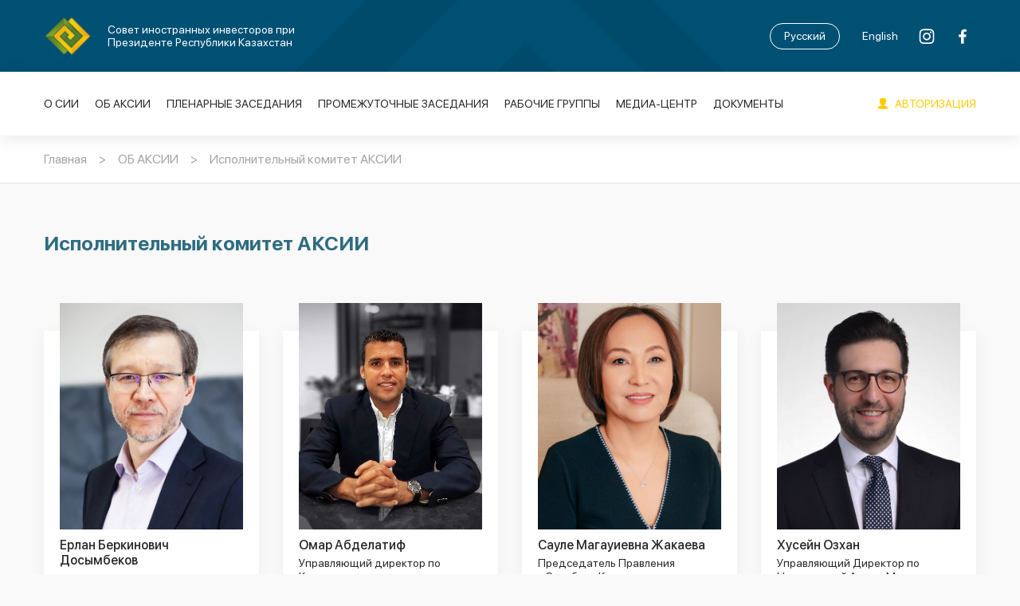

--- FILE ---
content_type: text/html; charset=UTF-8
request_url: https://fic.kz/ru/kfica/ec
body_size: 7377
content:
<!DOCTYPE html>
<html lang="ru">
<head>
    <meta charset="utf-8">
    <meta name="viewport" content="width=device-width, initial-scale=1">
    <title>Исполнительный комитет АКСИИ | Совет иностранных инвесторов при Президенте Республики Казахстан</title>
    <link rel="shortcut icon" type="image/x-icon" href="https://fic.kz/img/icons/favicon.ico"/>

    <meta name="description" content="Совет иностранных инвесторов (СИИ) является совещательно-консультативным органом, под председательством Президента Республики Казахстан.">
    <meta name="keywords" content="АКСИИ">
    <meta property="og:title" content="Исполнительный комитет АКСИИ"/>
    <meta property="og:description" content="Совет иностранных инвесторов (СИИ) является совещательно-консультативным органом, под председательством Президента Республики Казахстан."/>
    <meta property="og:url" content= "https://fic.kz/ru/kfica/ec" />
        <meta property="og:image" content="/images/headerLogoIcon.svg"/>
    <meta property="og:image:type" content="svg">
    <meta name="csrf-token" content="CuMpw3jlGJJjwIqKqYHuoAVzuWlSGojBxSRnHSyx">

    <link rel="stylesheet" href="https://fic.kz/css/styles.css">
</head>
<body>
    <div class="forIE">
        Для корректного отображения сайта воспользуйтесь другим бразуером
    </div>

        
    <!-- -------------------- header start -------------------- -->
<header class="header" id="header">
    <div class="headerContent">
        <div class="headerTop">
            <div class="container">
                <div class="headerTopContent">
                    <div class="headerLeft">
                        <a href="https://fic.kz/ru" class="headerLogo">
                            <div class="headerLogoIcon">

                            </div>
                            <div class="headerLogoText">
                                Совет иностранных инвесторов при Президенте Республики Казахстан
                            </div>
                        </a>
                    </div>
                    <div class="headerRight">
                        <div class="headerLangs">
                            <a href="https://fic.kz/ru/change-lang?lang_select=ru" class="headerLangsItem headerLangsRu active" >
                                Русский
                            </a>
                            <a href="https://fic.kz/ru/change-lang?lang_select=en" class="headerLangsItem headerLangsEn " >
                                English
                            </a>
                        </div>
                        <div class="headerSocial">
                                                            <a href="https://www.instagram.com/foreign_investors_council/" class="headerSocialItem headerSocialInsta">

                                </a>
                                                                                        <a href="https://www.facebook.com/ForeignInvestorsCouncil/" class="headerSocialItem headerSocialFacebook">

                                </a>
                                                    </div>
                    </div>
                </div>
            </div>
        </div>
        <div class="headerBottom">
            <div class="container">
                <div class="headerBottomContent">
                    <a href="https://fic.kz/ru" class="headerLogo headerLogoHidden">
                        <div class="headerLogoIcon">

                        </div>
                    </a>
                    <div class="menuHamburger hamburger hamburger--spin">
    <div class="hamburger-box">
        <div class="hamburger-inner"></div>
    </div>
</div>
<div class="headerMenuWrapper">
    <div class="headerMenuTop">
        <div class="headerLeft">
            <a href="https://fic.kz/ru" class="headerLogo">
                <div class="headerLogoIcon">

                </div>
                <div class="headerLogoText">
                    Совет иностранных инвесторов при Президенте Республики Казахстан
                </div>
            </a>
        </div>
        <div class="headerRight">
            <div class="headerLangs">
                <a href="https://fic.kz/ru/change-lang?lang_select=ru" class="headerLangsItem headerLangsRu active" target="_blank">
                    Русский
                </a>
                <a href="https://fic.kz/ru/change-lang?lang_select=en" class="headerLangsItem headerLangsEn " target="_blank">
                    English
                </a>
            </div>
            <div class="headerSocial">
                                    <a href="https://www.instagram.com/foreign_investors_council/" class="headerSocialItem headerSocialInsta">

                    </a>
                 
                                    <a href="https://www.facebook.com/ForeignInvestorsCouncil/" class="headerSocialItem headerSocialFacebook">

                    </a>
                            </div>
        </div>
    </div>
    <ul class="headerMenu">
        <li class="headerMenuItem">
            <a href="#">
                О СИИ
            </a>
            <div class="dropdownMenuWrapper">
                <ul class="dropdownSII dropdownMenu">
                    <li class="dropdownSIIItem dropdownMenuItem">
                        <a href="https://fic.kz/ru/fic/mission">
                            Миссия совета
                        </a>
                    </li>
                    <li class="dropdownSIIItem dropdownMenuItem">
                        <a href="https://fic.kz/ru/fic/history">
                            История СИИ
                        </a>
                    </li>
                    <li class="dropdownSIIItem dropdownSIIMembers dropdownMenuItem withDrop">
                        <a href="#">
                            Члены СИИ при Президенте Республики Казахстан
                        </a>
                        <div class="dropdownMenuWrapper dropdownMenuSIIMembersWrapper">
                            <ul class="dropdownSIIMembersDropdown dropdownMenu">
                                <li class="dropdownSIIMembersItem dropdownMenuItem">
                                    <a href="https://fic.kz/ru/fic/members/kazakhstan">
                                        С Казахстанской стороны
                                    </a>
                                </li>
                                <li class="dropdownSIIMembersItem dropdownMenuItem">
                                    <a href="https://fic.kz/ru/fic/members/foreign">
                                        С иностранной стороны
                                    </a>
                                </li>
                                <li class="dropdownSIIMembersItem dropdownMenuItem">
                                    <a href="https://fic.kz/ru/fic/members/observers">
                                        Наблюдатели СИИ при Президенте РК
                                    </a>
                                </li>
                            </ul>
                        </div>
                    </li>
                </ul>
            </div>
        </li>
        <li class="headerMenuItem">
            <a href="#">
                ОБ АКСИИ
            </a>
            <div class="dropdownMenuWrapper">
                <ul class="dropdownAKSII dropdownMenu">
                    <li class="dropdownAKSIIItem dropdownMenuItem">
                        <a href="https://fic.kz/ru/kfica/about">
                            Общая информация
                        </a>
                    </li>
                    <li class="dropdownAKSIIItem dropdownMenuItem">
                        <a href="https://fic.kz/ru/kfica/board">
                            Правление АКСИИ
                        </a>
                    </li>
                    <li class="dropdownAKSIIItem dropdownMenuItem">
                        <a href="https://fic.kz/ru/kfica/ec">
                            Исполнительный комитет АКСИИ
                        </a>
                    </li>
                    <li class="dropdownAKSIIItem dropdownMenuItem">
                        <a href="https://fic.kz/ru/kfica/members">
                            Члены АКСИИ
                        </a>
                    </li>
                    <li class="dropdownAKSIIItem dropdownMenuItem">
                        <a href="https://fic.kz/ru/kfica/contact">
                            Контакты
                        </a>
                    </li>
                </ul>
            </div>
        </li>
        <li class="headerMenuItem">
            <a href="#">
                Пленарные заседания
            </a>
            <div class="dropdownMenuWrapper">
                <ul class="dropdownPlanet dropdownMenu">
                    <li class="dropdownPlanetItem dropdownMenuItem">
                        <a href="https://fic.kz/ru/plenary_sessions">
                            Общая информация
                        </a>
                    </li>
                    <li class="dropdownPlanetItem dropdownMenuItem">
                        <a href="https://fic.kz/ru/plenary_sessions/archive">
                            Архив заседаний
                        </a>
                    </li>
                    <li class="dropdownPlanetItem dropdownMenuItem">
                        <a href="https://fic.kz/ru/plenary_sessions/docs">
                            Документы
                        </a>
                    </li>
                </ul>
            </div>
        </li>
        <li class="headerMenuItem">
            <a href="#">
                Промежуточные заседания
            </a>
            <div class="dropdownMenuWrapper">
                <ul class="dropdownAKSII dropdownMenu">
                    <li class="dropdownAKSIIItem dropdownMenuItem">
                        <a href="https://fic.kz/ru/intermediate_meetings">
                            Общая информация
                        </a>
                    </li>
                    <li class="dropdownPlanetItem dropdownMenuItem">
                        <a href="https://fic.kz/ru/intermediate_meetings/archive">
                            Архив заседаний
                        </a>
                    </li>
                    <li class="dropdownPlanetItem dropdownMenuItem">
                        <a href="https://fic.kz/ru/intermediate_meetings/docs">
                            Документы
                        </a>
                    </li>
                </ul>
            </div>
        </li>
        <li class="headerMenuItem">
            <a href="#">
                Рабочие группы
            </a>
            <div class="dropdownMenuWrapper">
                <ul class="dropdownGroups dropdownMenu">
                    <li class="dropdownAKSIIItem dropdownMenuItem">
                        <a href="https://fic.kz/ru/workgroup_meetings">
                            Общая информация
                        </a>
                    </li>

                    <li class="dropdownAKSIIItem dropdownMenuItem">
                        <a href="https://fic.kz/ru/workgroup_meetings/ipwg">
                            Рабочая группа по реализации инвестиционной политики
                        </a>
                    </li>
                    <li class="dropdownAKSIIItem dropdownMenuItem">
                        <a href="https://fic.kz/ru/workgroup_meetings/hc">
                             Рабочая группа  по вопросам трудового законодательства, развития человеческого капитала и привлечения иностранной рабочей силы
                        </a>
                    </li>
                    <li class="dropdownAKSIIItem dropdownMenuItem">
                        <a href="https://fic.kz/ru/workgroup_meetings/energy">
                            Рабочая группа  по вопросам энергетики, экологии и нефтегазовой отрасли
                        </a>
                    </li>
                    <li class="dropdownAKSIIItem dropdownMenuItem">
                        <a href="https://fic.kz/ru/workgroup_meetings/rgitrde">
                            Рабочая группа по подготовке совместных мероприятий СИИ
                        </a>
                    </li>
                    <li class="dropdownAKSIIItem dropdownMenuItem">
                        <a href="https://fic.kz/ru/workgroup_meetings/inform">
                            Рабочая группа по цифровизации
                        </a>
                    </li>
                    <li class="dropdownAKSIIItem dropdownMenuItem">
                        <a href="https://fic.kz/ru/workgroup_meetings/health">
                            Совместная рабочая группа по вопросам здравоохранения и развитию фармацевтической промышленности Совета иностранных инвесторов при Президенте Республики Казахстан
                        </a>
                    </li>
                </ul>
            </div>
        </li>
        <li class="headerMenuItem">
            <a href="#">
                Медиа-Центр
            </a>
            <div class="dropdownMenuWrapper">
                <ul class="dropdownMedia dropdownMenu">
                    <li class="dropdownMediaItem dropdownMenuItem">
                        <a href="https://fic.kz/ru/media/photo">
                            Фотогалерея
                        </a>
                    </li>
                    <li class="dropdownMediaItem dropdownMenuItem">
                        <a href="https://fic.kz/ru/media/video">
                            Видеогалерея
                        </a>
                    </li>
                    <li class="dropdownMediaItem dropdownMenuItem">
                        <a href="https://fic.kz/ru/media/news">
                            Новости
                        </a>
                    </li>
                    <li class="dropdownMediaItem dropdownMenuItem">
                        <a href="https://fic.kz/ru/media/calendar">
                            Календарь событий
                        </a>
                    </li>
                </ul>
            </div>
        </li>
        <li class="headerMenuItem">
            <a href="https://fic.kz/ru/documents">
                Документы
            </a>
        </li>
    </ul>
</div>
                    <div class="headerLogin-logout">
                                                    <div class="headerLogin">
                                <a href="https://fic.kz/ru/auth/login">
                                    <div class="headerLogin-logoutIcon">

                                    </div>
                                    <div class="headerLogin-logoutText">
                                        Авторизация
                                    </div>
                                </a>
                            </div>
                                            </div>
                </div>
            </div>
        </div>
    </div>
</header>
<!-- -------------------- header end -------------------- -->

            <!-- breadcrumbs start -->
    <section class="breadcrumbs" id="breadcrumbs">
        <div class="breadcrumbsBg"></div>
        <div class="container">
            <div class="row">
                <div class="col-12">
                    <div class="breadcrumbsContent">
                        <a href="https://fic.kz/ru" class="breadcrumbsPrev breadcrumbsItem breadcrumbsHome">Главная</a>
                        <div class="breadcrumbsIcon">></div>
                                                                                    <a href="https://fic.kz/ru/kfica/about" class="breadcrumbsPrev breadcrumbsItem">ОБ АКСИИ</a>
                                <div class="breadcrumbsIcon">></div>
                                                                                 
                                <a href="#" class="breadcrumbsPrev breadcrumbsItem">Исполнительный комитет АКСИИ</a>
                                                                        </div>
                </div>
            </div>
        </div>
    </section>
    <!-- breadcrumbs end -->
    
    
<!-- -------------------- pageContent start -------------------- -->
<section class="siiMissionPage" id="siiMissionPage">
    <div class="container">
        <div class="siiMissionPageContent pageContent">
            <div class="pageBlock">
                <div class="pageBlockTitle">
                    Исполнительный комитет АКСИИ
                </div>
                <!--
                                    <div class="pageBlockBody pageBlockBodyWhite">
                        <div class="pageBlockBodyText">
                            <p><br></p>
                        </div>
                    </div>
                                -->
                <div class="pageBlockBody">
                    <div class="row">
                                                    <div class="col-sm-6 col-lg-4 col-xl-3">
                                <div class="pageBlockGalleryItemWrapper">
                                    <div class="pageBlockGalleryItemBg shadow"></div>
                                    <div class="pageBlockGalleryItem">
                                        <div class="pageBlockGalleryItemImg" style="background: url(https://fic.kz/files/store/2022/05/05/16517470498.jpg) no-repeat center/cover"></div>
                                        <div class="pageBlockGalleryItemTitle">
                                            Ерлан Беркинович Досымбеков
                                        </div>
                                        <div class="pageBlockGalleryItemTitleSubtitle">
                                            Управляющий партнёр EY в странах Центральной Азии и Кавказа
                                        </div>
                                    </div>
                                </div>
                            </div>
                                                    <div class="col-sm-6 col-lg-4 col-xl-3">
                                <div class="pageBlockGalleryItemWrapper">
                                    <div class="pageBlockGalleryItemBg shadow"></div>
                                    <div class="pageBlockGalleryItem">
                                        <div class="pageBlockGalleryItemImg" style="background: url(https://fic.kz/files/store/2026/01/16/17685467707.jpg) no-repeat center/cover"></div>
                                        <div class="pageBlockGalleryItemTitle">
                                            Омар Абделатиф
                                        </div>
                                        <div class="pageBlockGalleryItemTitleSubtitle">
                                            Управляющий директор по Казахстану и странам Центральной Азии, PMI
                                        </div>
                                    </div>
                                </div>
                            </div>
                                                    <div class="col-sm-6 col-lg-4 col-xl-3">
                                <div class="pageBlockGalleryItemWrapper">
                                    <div class="pageBlockGalleryItemBg shadow"></div>
                                    <div class="pageBlockGalleryItem">
                                        <div class="pageBlockGalleryItemImg" style="background: url(https://fic.kz/files/store/2022/02/09/16443960073.jfif) no-repeat center/cover"></div>
                                        <div class="pageBlockGalleryItemTitle">
                                            Сауле Магауиевна Жакаева
                                        </div>
                                        <div class="pageBlockGalleryItemTitleSubtitle">
                                            Председатель Правления «Ситибанк Казахстан»
                                        </div>
                                    </div>
                                </div>
                            </div>
                                                    <div class="col-sm-6 col-lg-4 col-xl-3">
                                <div class="pageBlockGalleryItemWrapper">
                                    <div class="pageBlockGalleryItemBg shadow"></div>
                                    <div class="pageBlockGalleryItem">
                                        <div class="pageBlockGalleryItemImg" style="background: url(https://fic.kz/files/store/2021/09/09/16311758776.jpg) no-repeat center/cover"></div>
                                        <div class="pageBlockGalleryItemTitle">
                                            Хусейн Озхан
                                        </div>
                                        <div class="pageBlockGalleryItemTitleSubtitle">
                                            Управляющий Директор по Центральной Азии и Монголии, Европейский Банк Реконструкции и Развития
                                        </div>
                                    </div>
                                </div>
                            </div>
                                                    <div class="col-sm-6 col-lg-4 col-xl-3">
                                <div class="pageBlockGalleryItemWrapper">
                                    <div class="pageBlockGalleryItemBg shadow"></div>
                                    <div class="pageBlockGalleryItem">
                                        <div class="pageBlockGalleryItemImg" style="background: url(https://fic.kz/files/store/2024/04/15/17131823098.JPG) no-repeat center/cover"></div>
                                        <div class="pageBlockGalleryItemTitle">
                                            Сегер Хойтинк
                                        </div>
                                        <div class="pageBlockGalleryItemTitleSubtitle">
                                            Управляющий директор, Эни в Казахстане.
                                        </div>
                                    </div>
                                </div>
                            </div>
                                                    <div class="col-sm-6 col-lg-4 col-xl-3">
                                <div class="pageBlockGalleryItemWrapper">
                                    <div class="pageBlockGalleryItemBg shadow"></div>
                                    <div class="pageBlockGalleryItem">
                                        <div class="pageBlockGalleryItemImg" style="background: url(https://fic.kz/files/store/2022/08/16/16606469458.jpg) no-repeat center/cover"></div>
                                        <div class="pageBlockGalleryItemTitle">
                                            Фруде Юнес
                                        </div>
                                        <div class="pageBlockGalleryItemTitleSubtitle">
                                            Глава «ТотальЭнерджис» в Республике Казахстан, Генеральный директор «TotalEnergies EP Kazakhstan»
                                        </div>
                                    </div>
                                </div>
                            </div>
                                                    <div class="col-sm-6 col-lg-4 col-xl-3">
                                <div class="pageBlockGalleryItemWrapper">
                                    <div class="pageBlockGalleryItemBg shadow"></div>
                                    <div class="pageBlockGalleryItem">
                                        <div class="pageBlockGalleryItemImg" style="background: url(https://fic.kz/files/store/2020/02/21/15822759676.jpg) no-repeat center/cover"></div>
                                        <div class="pageBlockGalleryItemTitle">
                                            Василий Геннадьевич  Смирнов
                                        </div>
                                        <div class="pageBlockGalleryItemTitleSubtitle">
                                            Директор представительства в Казахстане, ОК РУСАЛ
                                        </div>
                                    </div>
                                </div>
                            </div>
                                                    <div class="col-sm-6 col-lg-4 col-xl-3">
                                <div class="pageBlockGalleryItemWrapper">
                                    <div class="pageBlockGalleryItemBg shadow"></div>
                                    <div class="pageBlockGalleryItem">
                                        <div class="pageBlockGalleryItemImg" style="background: url(https://fic.kz/files/store/2025/09/18/17581981475.png) no-repeat center/cover"></div>
                                        <div class="pageBlockGalleryItemTitle">
                                            Сюзанн Куган
                                        </div>
                                        <div class="pageBlockGalleryItemTitleSubtitle">
                                            Старший Вице-Президент и Председатель концерна «Шелл» в Казахстане
                                        </div>
                                    </div>
                                </div>
                            </div>
                                                    <div class="col-sm-6 col-lg-4 col-xl-3">
                                <div class="pageBlockGalleryItemWrapper">
                                    <div class="pageBlockGalleryItemBg shadow"></div>
                                    <div class="pageBlockGalleryItem">
                                        <div class="pageBlockGalleryItemImg" style="background: url(https://fic.kz/files/store/2021/07/08/16257458904.jpg) no-repeat center/cover"></div>
                                        <div class="pageBlockGalleryItemTitle">
                                            Куатбеков Азамат Аитгалиевич
                                        </div>
                                        <div class="pageBlockGalleryItemTitleSubtitle">
                                            Управляющий партнер и директор филиала компании «Бейкер Макензи» в Республике Казахстан
                                        </div>
                                    </div>
                                </div>
                            </div>
                                                    <div class="col-sm-6 col-lg-4 col-xl-3">
                                <div class="pageBlockGalleryItemWrapper">
                                    <div class="pageBlockGalleryItemBg shadow"></div>
                                    <div class="pageBlockGalleryItem">
                                        <div class="pageBlockGalleryItemImg" style="background: url(https://fic.kz/files/store/2023/09/07/16940905850.jpg) no-repeat center/cover"></div>
                                        <div class="pageBlockGalleryItemTitle">
                                            Хачат Мархиева
                                        </div>
                                        <div class="pageBlockGalleryItemTitleSubtitle">
                                            Генеральный Директор Метро в Казахстане
                                        </div>
                                    </div>
                                </div>
                            </div>
                                                    <div class="col-sm-6 col-lg-4 col-xl-3">
                                <div class="pageBlockGalleryItemWrapper">
                                    <div class="pageBlockGalleryItemBg shadow"></div>
                                    <div class="pageBlockGalleryItem">
                                        <div class="pageBlockGalleryItemImg" style="background: url(https://fic.kz/files/store/2023/09/12/16945158652.jpeg) no-repeat center/cover"></div>
                                        <div class="pageBlockGalleryItemTitle">
                                            Гайни Дуйсенова
                                        </div>
                                        <div class="pageBlockGalleryItemTitleSubtitle">
                                            Вице-президент по вопросам эксплуатации и технического обслуживания, Transportation Global LLC, Wabtec Corporation
                                        </div>
                                    </div>
                                </div>
                            </div>
                                                    <div class="col-sm-6 col-lg-4 col-xl-3">
                                <div class="pageBlockGalleryItemWrapper">
                                    <div class="pageBlockGalleryItemBg shadow"></div>
                                    <div class="pageBlockGalleryItem">
                                        <div class="pageBlockGalleryItemImg" style="background: url(https://fic.kz/files/store/2020/04/13/15867738513.jpg) no-repeat center/cover"></div>
                                        <div class="pageBlockGalleryItemTitle">
                                            Игорь Вагнер
                                        </div>
                                        <div class="pageBlockGalleryItemTitleSubtitle">
                                            Глава Представительства Дойче Банк АГ в Казахстане
                                        </div>
                                    </div>
                                </div>
                            </div>
                                                    <div class="col-sm-6 col-lg-4 col-xl-3">
                                <div class="pageBlockGalleryItemWrapper">
                                    <div class="pageBlockGalleryItemBg shadow"></div>
                                    <div class="pageBlockGalleryItem">
                                        <div class="pageBlockGalleryItemImg" style="background: url(https://fic.kz/files/store/2025/10/07/17598306305.jpg) no-repeat center/cover"></div>
                                        <div class="pageBlockGalleryItemTitle">
                                            Серик Каримжанович Шахажанов
                                        </div>
                                        <div class="pageBlockGalleryItemTitleSubtitle">
                                            Генеральный директор ТОО «Евразийская Группа
                                        </div>
                                    </div>
                                </div>
                            </div>
                                                    <div class="col-sm-6 col-lg-4 col-xl-3">
                                <div class="pageBlockGalleryItemWrapper">
                                    <div class="pageBlockGalleryItemBg shadow"></div>
                                    <div class="pageBlockGalleryItem">
                                        <div class="pageBlockGalleryItemImg" style="background: url(https://fic.kz/files/store/2020/02/21/15822806934.jpg) no-repeat center/cover"></div>
                                        <div class="pageBlockGalleryItemTitle">
                                            Досмукаметов Канат Мухаметкаримович
                                        </div>
                                        <div class="pageBlockGalleryItemTitleSubtitle">
                                            Главный операционный директор Solidcore Resources plc
                                        </div>
                                    </div>
                                </div>
                            </div>
                                                    <div class="col-sm-6 col-lg-4 col-xl-3">
                                <div class="pageBlockGalleryItemWrapper">
                                    <div class="pageBlockGalleryItemBg shadow"></div>
                                    <div class="pageBlockGalleryItem">
                                        <div class="pageBlockGalleryItemImg" style="background: url(https://fic.kz/files/store/2025/04/21/17452395113.png) no-repeat center/cover"></div>
                                        <div class="pageBlockGalleryItemTitle">
                                            Шинозаки Иппей
                                        </div>
                                        <div class="pageBlockGalleryItemTitleSubtitle">
                                            Генеральный менеджер представительства «Марубени» в Казахстане
                                        </div>
                                    </div>
                                </div>
                            </div>
                                                    <div class="col-sm-6 col-lg-4 col-xl-3">
                                <div class="pageBlockGalleryItemWrapper">
                                    <div class="pageBlockGalleryItemBg shadow"></div>
                                    <div class="pageBlockGalleryItem">
                                        <div class="pageBlockGalleryItemImg" style="background: url(https://fic.kz/files/store/2020/02/18/15820258295.jpg) no-repeat center/cover"></div>
                                        <div class="pageBlockGalleryItemTitle">
                                            Еркин  Еслямович Зикибаев
                                        </div>
                                        <div class="pageBlockGalleryItemTitleSubtitle">
                                            Директор по корпоративным связям Евразийского подразделения Шеврон Мунай Газ инк.
                                        </div>
                                    </div>
                                </div>
                            </div>
                                                    <div class="col-sm-6 col-lg-4 col-xl-3">
                                <div class="pageBlockGalleryItemWrapper">
                                    <div class="pageBlockGalleryItemBg shadow"></div>
                                    <div class="pageBlockGalleryItem">
                                        <div class="pageBlockGalleryItemImg" style="background: url(https://fic.kz/files/store/2024/04/26/17141238749.jpg) no-repeat center/cover"></div>
                                        <div class="pageBlockGalleryItemTitle">
                                            Утсав Кумар
                                        </div>
                                        <div class="pageBlockGalleryItemTitleSubtitle">
                                            Директор Представительства Азиатского Банк Развития в Казахстане
                                        </div>
                                    </div>
                                </div>
                            </div>
                                                    <div class="col-sm-6 col-lg-4 col-xl-3">
                                <div class="pageBlockGalleryItemWrapper">
                                    <div class="pageBlockGalleryItemBg shadow"></div>
                                    <div class="pageBlockGalleryItem">
                                        <div class="pageBlockGalleryItemImg" style="background: url(https://fic.kz/files/store/2021/07/19/16266765522.png) no-repeat center/cover"></div>
                                        <div class="pageBlockGalleryItemTitle">
                                            Бела Ференци
                                        </div>
                                        <div class="pageBlockGalleryItemTitleSubtitle">
                                            Президент GE Vernova СНГ
                                        </div>
                                    </div>
                                </div>
                            </div>
                                                    <div class="col-sm-6 col-lg-4 col-xl-3">
                                <div class="pageBlockGalleryItemWrapper">
                                    <div class="pageBlockGalleryItemBg shadow"></div>
                                    <div class="pageBlockGalleryItem">
                                        <div class="pageBlockGalleryItemImg" style="background: url(https://fic.kz/files/store/2023/08/14/16920025501.jpg) no-repeat center/cover"></div>
                                        <div class="pageBlockGalleryItemTitle">
                                            Сесиль Ролин
                                        </div>
                                        <div class="pageBlockGalleryItemTitleSubtitle">
                                            Управляющий директор  ЭксонМобил Казахстан Инк.
                                        </div>
                                    </div>
                                </div>
                            </div>
                                                    <div class="col-sm-6 col-lg-4 col-xl-3">
                                <div class="pageBlockGalleryItemWrapper">
                                    <div class="pageBlockGalleryItemBg shadow"></div>
                                    <div class="pageBlockGalleryItem">
                                        <div class="pageBlockGalleryItemImg" style="background: url(https://fic.kz/files/store/2025/01/28/17380646800.jpg) no-repeat center/cover"></div>
                                        <div class="pageBlockGalleryItemTitle">
                                            Шоджиро Сето
                                        </div>
                                        <div class="pageBlockGalleryItemTitleSubtitle">
                                            Директор Филиала компании «Инпекс Норт Каспиан Си, Лтд.»
                                        </div>
                                    </div>
                                </div>
                            </div>
                                                    <div class="col-sm-6 col-lg-4 col-xl-3">
                                <div class="pageBlockGalleryItemWrapper">
                                    <div class="pageBlockGalleryItemBg shadow"></div>
                                    <div class="pageBlockGalleryItem">
                                        <div class="pageBlockGalleryItemImg" style="background: url(https://fic.kz/files/store/2020/02/18/15820260819.jpg) no-repeat center/cover"></div>
                                        <div class="pageBlockGalleryItemTitle">
                                            Дмитрий Барсуков
                                        </div>
                                        <div class="pageBlockGalleryItemTitleSubtitle">
                                            Генеральный директор «Камеко Казахстан»
                                        </div>
                                    </div>
                                </div>
                            </div>
                                                    <div class="col-sm-6 col-lg-4 col-xl-3">
                                <div class="pageBlockGalleryItemWrapper">
                                    <div class="pageBlockGalleryItemBg shadow"></div>
                                    <div class="pageBlockGalleryItem">
                                        <div class="pageBlockGalleryItemImg" style="background: url(https://fic.kz/files/store/2024/10/15/17289789802.jpg) no-repeat center/cover"></div>
                                        <div class="pageBlockGalleryItemTitle">
                                            Жанботин Жанат Дюсенович
                                        </div>
                                        <div class="pageBlockGalleryItemTitleSubtitle">
                                            Генеральный директор ТОО «Казцинк»
                                        </div>
                                    </div>
                                </div>
                            </div>
                                                    <div class="col-sm-6 col-lg-4 col-xl-3">
                                <div class="pageBlockGalleryItemWrapper">
                                    <div class="pageBlockGalleryItemBg shadow"></div>
                                    <div class="pageBlockGalleryItem">
                                        <div class="pageBlockGalleryItemImg" style="background: url(https://fic.kz/files/store/2023/10/26/16983104800.jpg) no-repeat center/cover"></div>
                                        <div class="pageBlockGalleryItemTitle">
                                            Адам Алексеюк
                                        </div>
                                        <div class="pageBlockGalleryItemTitleSubtitle">
                                            Генеральный директор АО «Химфарм» (SANTO Member of Polpharma Group)
                                        </div>
                                    </div>
                                </div>
                            </div>
                                                    <div class="col-sm-6 col-lg-4 col-xl-3">
                                <div class="pageBlockGalleryItemWrapper">
                                    <div class="pageBlockGalleryItemBg shadow"></div>
                                    <div class="pageBlockGalleryItem">
                                        <div class="pageBlockGalleryItemImg" style="background: url(https://fic.kz/files/store/2025/01/27/17379559373.jpeg) no-repeat center/cover"></div>
                                        <div class="pageBlockGalleryItemTitle">
                                            Шакарим Толеу
                                        </div>
                                        <div class="pageBlockGalleryItemTitleSubtitle">
                                            Советник Председателя Совета Правления и ответственный за внешние связи в Казахстане
                                        </div>
                                    </div>
                                </div>
                            </div>
                                                    <div class="col-sm-6 col-lg-4 col-xl-3">
                                <div class="pageBlockGalleryItemWrapper">
                                    <div class="pageBlockGalleryItemBg shadow"></div>
                                    <div class="pageBlockGalleryItem">
                                        <div class="pageBlockGalleryItemImg" style="background: url(https://fic.kz/files/store/2020/02/21/15822811406.jpg) no-repeat center/cover"></div>
                                        <div class="pageBlockGalleryItemTitle">
                                            Марк Смит
                                        </div>
                                        <div class="pageBlockGalleryItemTitleSubtitle">
                                            Главный исполнительный директор «Делойт», СНГ
                                        </div>
                                    </div>
                                </div>
                            </div>
                                                    <div class="col-sm-6 col-lg-4 col-xl-3">
                                <div class="pageBlockGalleryItemWrapper">
                                    <div class="pageBlockGalleryItemBg shadow"></div>
                                    <div class="pageBlockGalleryItem">
                                        <div class="pageBlockGalleryItemImg" style="background: url(https://fic.kz/files/store/2020/02/18/15820259619.jpg) no-repeat center/cover"></div>
                                        <div class="pageBlockGalleryItemTitle">
                                            Ербол  Рашатович Шаймарданов
                                        </div>
                                        <div class="pageBlockGalleryItemTitleSubtitle">
                                            Советник Аппарата советников, Евразийский банк развития
                                        </div>
                                    </div>
                                </div>
                            </div>
                                                    <div class="col-sm-6 col-lg-4 col-xl-3">
                                <div class="pageBlockGalleryItemWrapper">
                                    <div class="pageBlockGalleryItemBg shadow"></div>
                                    <div class="pageBlockGalleryItem">
                                        <div class="pageBlockGalleryItemImg" style="background: url(https://fic.kz/files/store/2025/01/16/17370271734.JPG) no-repeat center/cover"></div>
                                        <div class="pageBlockGalleryItemTitle">
                                            Чан Фуцюань
                                        </div>
                                        <div class="pageBlockGalleryItemTitleSubtitle">
                                            Вице-президент CNPC Центральная Азия и Россия
                                        </div>
                                    </div>
                                </div>
                            </div>
                                                    <div class="col-sm-6 col-lg-4 col-xl-3">
                                <div class="pageBlockGalleryItemWrapper">
                                    <div class="pageBlockGalleryItemBg shadow"></div>
                                    <div class="pageBlockGalleryItem">
                                        <div class="pageBlockGalleryItemImg" style="background: url(https://fic.kz/files/store/2020/02/21/15822800199.jpg) no-repeat center/cover"></div>
                                        <div class="pageBlockGalleryItemTitle">
                                            Димитри Николаевич Пропп
                                        </div>
                                        <div class="pageBlockGalleryItemTitleSubtitle">
                                            Директор по маркетингу предприятий группы Кнауф в Средней Азии, Представитель компании Кнауф в Республике Казахстан
                                        </div>
                                    </div>
                                </div>
                            </div>
                                                    <div class="col-sm-6 col-lg-4 col-xl-3">
                                <div class="pageBlockGalleryItemWrapper">
                                    <div class="pageBlockGalleryItemBg shadow"></div>
                                    <div class="pageBlockGalleryItem">
                                        <div class="pageBlockGalleryItemImg" style="background: url(https://fic.kz/files/store/2024/04/26/17141248752.jpg) no-repeat center/cover"></div>
                                        <div class="pageBlockGalleryItemTitle">
                                            Тимур Адильевич Кунанбаев
                                        </div>
                                        <div class="pageBlockGalleryItemTitleSubtitle">
                                            Управляющий Директор, Главный Региональный Офицер по региону СНГ, Глава Инвестиционного банкинга по Центральной Азии и Кавказу, J.P. Morgan
                                        </div>
                                    </div>
                                </div>
                            </div>
                                                    <div class="col-sm-6 col-lg-4 col-xl-3">
                                <div class="pageBlockGalleryItemWrapper">
                                    <div class="pageBlockGalleryItemBg shadow"></div>
                                    <div class="pageBlockGalleryItem">
                                        <div class="pageBlockGalleryItemImg" style="background: url(https://fic.kz/files/store/2020/02/21/15822814076.jpg) no-repeat center/cover"></div>
                                        <div class="pageBlockGalleryItemTitle">
                                            Олег  Вячеславович Дьяконов
                                        </div>
                                        <div class="pageBlockGalleryItemTitleSubtitle">
                                            Генеральный директор ТОО «ЛУКОЙЛ Казахстан Апстрим»
                                        </div>
                                    </div>
                                </div>
                            </div>
                                                    <div class="col-sm-6 col-lg-4 col-xl-3">
                                <div class="pageBlockGalleryItemWrapper">
                                    <div class="pageBlockGalleryItemBg shadow"></div>
                                    <div class="pageBlockGalleryItem">
                                        <div class="pageBlockGalleryItemImg" style="background: url(https://fic.kz/files/store/2023/04/21/16820724292.jpg) no-repeat center/cover"></div>
                                        <div class="pageBlockGalleryItemTitle">
                                            Эрдинч Гюзель
                                        </div>
                                        <div class="pageBlockGalleryItemTitleSubtitle">
                                            Региональный директор Coca-Cola Icecek в Странах Центральной Азии и Кавказа (Анадолу Груп)
                                        </div>
                                    </div>
                                </div>
                            </div>
                                                    <div class="col-sm-6 col-lg-4 col-xl-3">
                                <div class="pageBlockGalleryItemWrapper">
                                    <div class="pageBlockGalleryItemBg shadow"></div>
                                    <div class="pageBlockGalleryItem">
                                        <div class="pageBlockGalleryItemImg" style="background: url(https://fic.kz/files/store/2025/04/02/17435983376.jpg) no-repeat center/cover"></div>
                                        <div class="pageBlockGalleryItemTitle">
                                            Такамаса Яно
                                        </div>
                                        <div class="pageBlockGalleryItemTitleSubtitle">
                                            Генеральный Менеджер, Представительство Mitsubishi Corporation в Республике Казахстан
                                        </div>
                                    </div>
                                </div>
                            </div>
                                                    <div class="col-sm-6 col-lg-4 col-xl-3">
                                <div class="pageBlockGalleryItemWrapper">
                                    <div class="pageBlockGalleryItemBg shadow"></div>
                                    <div class="pageBlockGalleryItem">
                                        <div class="pageBlockGalleryItemImg" style="background: url(https://fic.kz/files/store/2024/04/15/17131817878.jpg) no-repeat center/cover"></div>
                                        <div class="pageBlockGalleryItemTitle">
                                            Евгений Настрадин
                                        </div>
                                        <div class="pageBlockGalleryItemTitleSubtitle">
                                            Главный Исполнительный Директор Beeline Kazakhstan
                                        </div>
                                    </div>
                                </div>
                            </div>
                                                    <div class="col-sm-6 col-lg-4 col-xl-3">
                                <div class="pageBlockGalleryItemWrapper">
                                    <div class="pageBlockGalleryItemBg shadow"></div>
                                    <div class="pageBlockGalleryItem">
                                        <div class="pageBlockGalleryItemImg" style="background: url(https://fic.kz/files/store/2023/04/20/16819868813.jpg) no-repeat center/cover"></div>
                                        <div class="pageBlockGalleryItemTitle">
                                            Андрей Михнев
                                        </div>
                                        <div class="pageBlockGalleryItemTitleSubtitle">
                                            Постоянный представитель Всемирного банка в Казахстане
                                        </div>
                                    </div>
                                </div>
                            </div>
                                            </div>
                </div>

                                    <div class="pageBlockTitle pageBlockTitle2">
                        Наблюдатели Исполнительного Комитета АКСИИ
                    </div>
                    <div class="pageBlockBody">
                        <div class="row">
                                                            <div class="col-sm-6 col-lg-4 col-xl-3">
                                    <div class="pageBlockGalleryItemWrapper">
                                        <div class="pageBlockGalleryItemBg shadow"></div>
                                        <div class="pageBlockGalleryItem">
                                            <div class="pageBlockGalleryItemImg" style="background: url(https://fic.kz/files/store/2020/02/21/15822730630.jpg) no-repeat center/cover"></div>
                                            <div class="pageBlockGalleryItemTitle">
                                                Сакен Жумашев
                                            </div>
                                            <div class="pageBlockGalleryItemTitleSubtitle">
                                                Управляющий Партнер и исполнительный директор KPMG в странах Центральной Азии и Кавказа
                                            </div>
                                        </div>
                                    </div>
                                </div>
                                                            <div class="col-sm-6 col-lg-4 col-xl-3">
                                    <div class="pageBlockGalleryItemWrapper">
                                        <div class="pageBlockGalleryItemBg shadow"></div>
                                        <div class="pageBlockGalleryItem">
                                            <div class="pageBlockGalleryItemImg" style="background: url(https://fic.kz/files/store/2023/12/06/17018526783.jpg) no-repeat center/cover"></div>
                                            <div class="pageBlockGalleryItemTitle">
                                                Азамат Конратбаев
                                            </div>
                                            <div class="pageBlockGalleryItemTitleSubtitle">
                                                Партнер, Управляющий партнер PwC Казахстан, Руководитель аудиторской практики PwC по региону Евразия
                                            </div>
                                        </div>
                                    </div>
                                </div>
                                                            <div class="col-sm-6 col-lg-4 col-xl-3">
                                    <div class="pageBlockGalleryItemWrapper">
                                        <div class="pageBlockGalleryItemBg shadow"></div>
                                        <div class="pageBlockGalleryItem">
                                            <div class="pageBlockGalleryItemImg" style="background: url(https://fic.kz/files/store/2025/09/18/17581980164.jpg) no-repeat center/cover"></div>
                                            <div class="pageBlockGalleryItemTitle">
                                                Габриель Константин
                                            </div>
                                            <div class="pageBlockGalleryItemTitleSubtitle">
                                                Генеральный директор ТОО «Эр Ликид Мунай Тех Газы»
                                            </div>
                                        </div>
                                    </div>
                                </div>
                                                            <div class="col-sm-6 col-lg-4 col-xl-3">
                                    <div class="pageBlockGalleryItemWrapper">
                                        <div class="pageBlockGalleryItemBg shadow"></div>
                                        <div class="pageBlockGalleryItem">
                                            <div class="pageBlockGalleryItemImg" style="background: url(https://fic.kz/files/store/2022/08/19/16609047909.jpg) no-repeat center/cover"></div>
                                            <div class="pageBlockGalleryItemTitle">
                                                Елена Витальевна Акольцева
                                            </div>
                                            <div class="pageBlockGalleryItemTitleSubtitle">
                                                Вице-президент Baker Hughes, Европа и СНГ
                                            </div>
                                        </div>
                                    </div>
                                </div>
                                                            <div class="col-sm-6 col-lg-4 col-xl-3">
                                    <div class="pageBlockGalleryItemWrapper">
                                        <div class="pageBlockGalleryItemBg shadow"></div>
                                        <div class="pageBlockGalleryItem">
                                            <div class="pageBlockGalleryItemImg" style="background: url(https://fic.kz/files/store/2025/06/30/17512842953.jpg) no-repeat center/cover"></div>
                                            <div class="pageBlockGalleryItemTitle">
                                                Гокер Косе
                                            </div>
                                            <div class="pageBlockGalleryItemTitleSubtitle">
                                                Президент, АО «Международный аэропорт Алматы»
                                            </div>
                                        </div>
                                    </div>
                                </div>
                                                            <div class="col-sm-6 col-lg-4 col-xl-3">
                                    <div class="pageBlockGalleryItemWrapper">
                                        <div class="pageBlockGalleryItemBg shadow"></div>
                                        <div class="pageBlockGalleryItem">
                                            <div class="pageBlockGalleryItemImg" style="background: url(https://fic.kz/files/store/2022/08/19/16609055280.jpg) no-repeat center/cover"></div>
                                            <div class="pageBlockGalleryItemTitle">
                                                Сергей Лещенко
                                            </div>
                                            <div class="pageBlockGalleryItemTitleSubtitle">
                                                Руководитель в странах СНГ, Microsoft
                                            </div>
                                        </div>
                                    </div>
                                </div>
                                                            <div class="col-sm-6 col-lg-4 col-xl-3">
                                    <div class="pageBlockGalleryItemWrapper">
                                        <div class="pageBlockGalleryItemBg shadow"></div>
                                        <div class="pageBlockGalleryItem">
                                            <div class="pageBlockGalleryItemImg" style="background: url(https://fic.kz/files/store/2024/09/17/17265503798.jpg) no-repeat center/cover"></div>
                                            <div class="pageBlockGalleryItemTitle">
                                                Жером Бойе
                                            </div>
                                            <div class="pageBlockGalleryItemTitleSubtitle">
                                                Управляющий директор, Alstom в Западной и Центральной Азии
                                            </div>
                                        </div>
                                    </div>
                                </div>
                                                    </div>
                    </div>
                            </div>
        </div>
    </div>
</section>
<!-- -------------------- pageContent end -------------------- -->


    <div class="toTop"></div>

    <!-- -------------------- footer start -------------------- -->
<footer class="footer" id="footer">
            <div class="footerTop">
            <div class="container">
                <div class="footerTopSliderWrapper">
                    <div class="footerTopSlider">
                                                    <div class="footerTopItemWrapper">
                                <a href="https://aifc.kz/ru/" class="footerTopItem swiper-slide" target="_blank">
                                    <div class="footerTopItemIcon v-hidden" style="background: url(https://fic.kz/files/store/2020/02/18/15820349938.jpg) no-repeat center/contain">
                                        <img src="https://fic.kz/files/store/2020/02/18/15820349938.jpg" alt="Международный финансовый центр «Астана» (МФЦА)" style="    width: 120px; height: 120px;">
                                    </div>
                                    <div class="footerTopItemText">Международный финансовый центр «Астана» (МФЦА)</div>
                                </a>
                            </div>
                                                    <div class="footerTopItemWrapper">
                                <a href="https://invest.gov.kz/" class="footerTopItem swiper-slide" target="_blank">
                                    <div class="footerTopItemIcon v-hidden" style="background: url(https://fic.kz/files/store/2020/02/18/15820350927.png) no-repeat center/contain">
                                        <img src="https://fic.kz/files/store/2020/02/18/15820350927.png" alt="АО «Национальная компания «KAZAKH INVEST»" style="    width: 120px; height: 120px;">
                                    </div>
                                    <div class="footerTopItemText">АО «Национальная компания «KAZAKH INVEST»</div>
                                </a>
                            </div>
                                                    <div class="footerTopItemWrapper">
                                <a href="https://atameken.kz/" class="footerTopItem swiper-slide" target="_blank">
                                    <div class="footerTopItemIcon v-hidden" style="background: url(https://fic.kz/files/store/2020/02/18/15820351690.png) no-repeat center/contain">
                                        <img src="https://fic.kz/files/store/2020/02/18/15820351690.png" alt="НПП Атамекен" style="    width: 120px; height: 120px;">
                                    </div>
                                    <div class="footerTopItemText">НПП Атамекен</div>
                                </a>
                            </div>
                                                    <div class="footerTopItemWrapper">
                                <a href="http://www.mz.gov.kz/" class="footerTopItem swiper-slide" target="_blank">
                                    <div class="footerTopItemIcon v-hidden" style="background: url(https://fic.kz/files/store/2020/02/20/15821765865.png) no-repeat center/contain">
                                        <img src="https://fic.kz/files/store/2020/02/20/15821765865.png" alt="Министерство здравоохранения Республики Казахстан" style="    width: 120px; height: 120px;">
                                    </div>
                                    <div class="footerTopItemText">Министерство здравоохранения Республики Казахстан</div>
                                </a>
                            </div>
                                                    <div class="footerTopItemWrapper">
                                <a href="http://mic.gov.kz/en" class="footerTopItem swiper-slide" target="_blank">
                                    <div class="footerTopItemIcon v-hidden" style="background: url(https://fic.kz/files/store/2020/02/19/15821078950.png) no-repeat center/contain">
                                        <img src="https://fic.kz/files/store/2020/02/19/15821078950.png" alt="Министерство информации и коммуникации Республики Казахстан" style="    width: 120px; height: 120px;">
                                    </div>
                                    <div class="footerTopItemText">Министерство информации и коммуникации Республики Казахстан</div>
                                </a>
                            </div>
                                                    <div class="footerTopItemWrapper">
                                <a href="http://www.adilet.gov.kz/ru" class="footerTopItem swiper-slide" target="_blank">
                                    <div class="footerTopItemIcon v-hidden" style="background: url(https://fic.kz/files/store/2020/02/19/15821078899.png) no-repeat center/contain">
                                        <img src="https://fic.kz/files/store/2020/02/19/15821078899.png" alt="Министерство юстиции Республики Казахстан" style="    width: 120px; height: 120px;">
                                    </div>
                                    <div class="footerTopItemText">Министерство юстиции Республики Казахстан</div>
                                </a>
                            </div>
                                                    <div class="footerTopItemWrapper">
                                <a href="http://www.minfin.gov.kz/irj/portal/anonymous" class="footerTopItem swiper-slide" target="_blank">
                                    <div class="footerTopItemIcon v-hidden" style="background: url(https://fic.kz/files/store/2020/02/19/15821079302.png) no-repeat center/contain">
                                        <img src="https://fic.kz/files/store/2020/02/19/15821079302.png" alt="Министерство финансов Республики Казахстан" style="    width: 120px; height: 120px;">
                                    </div>
                                    <div class="footerTopItemText">Министерство финансов Республики Казахстан</div>
                                </a>
                            </div>
                                                    <div class="footerTopItemWrapper">
                                <a href="https://moa.gov.kz/ru" class="footerTopItem swiper-slide" target="_blank">
                                    <div class="footerTopItemIcon v-hidden" style="background: url(https://fic.kz/files/store/2020/02/19/15821079205.png) no-repeat center/contain">
                                        <img src="https://fic.kz/files/store/2020/02/19/15821079205.png" alt="Министерство сельского хозяйства Республики Казахстан" style="    width: 120px; height: 120px;">
                                    </div>
                                    <div class="footerTopItemText">Министерство сельского хозяйства Республики Казахстан</div>
                                </a>
                            </div>
                                                    <div class="footerTopItemWrapper">
                                <a href="http://economy.gov.kz/ru/" class="footerTopItem swiper-slide" target="_blank">
                                    <div class="footerTopItemIcon v-hidden" style="background: url(https://fic.kz/files/store/2020/02/19/15821080267.png) no-repeat center/contain">
                                        <img src="https://fic.kz/files/store/2020/02/19/15821080267.png" alt="Министерство национальной экономики Республики Казахстан" style="    width: 120px; height: 120px;">
                                    </div>
                                    <div class="footerTopItemText">Министерство национальной экономики Республики Казахстан</div>
                                </a>
                            </div>
                                                    <div class="footerTopItemWrapper">
                                <a href="http://energo.gov.kz/" class="footerTopItem swiper-slide" target="_blank">
                                    <div class="footerTopItemIcon v-hidden" style="background: url(https://fic.kz/files/store/2020/02/19/15821079478.png) no-repeat center/contain">
                                        <img src="https://fic.kz/files/store/2020/02/19/15821079478.png" alt="Министерство энергетики Республики Казахстан" style="    width: 120px; height: 120px;">
                                    </div>
                                    <div class="footerTopItemText">Министерство энергетики Республики Казахстан</div>
                                </a>
                            </div>
                                                    <div class="footerTopItemWrapper">
                                <a href="http://www.edu.gov.kz/kz/" class="footerTopItem swiper-slide" target="_blank">
                                    <div class="footerTopItemIcon v-hidden" style="background: url(https://fic.kz/files/store/2020/02/19/15821079538.png) no-repeat center/contain">
                                        <img src="https://fic.kz/files/store/2020/02/19/15821079538.png" alt="Министерство образования Республики Казахстан" style="    width: 120px; height: 120px;">
                                    </div>
                                    <div class="footerTopItemText">Министерство образования Республики Казахстан</div>
                                </a>
                            </div>
                                                    <div class="footerTopItemWrapper">
                                <a href="http://mfa.gov.kz/ru/" class="footerTopItem swiper-slide" target="_blank">
                                    <div class="footerTopItemIcon v-hidden" style="background: url(https://fic.kz/files/store/2020/02/19/15821079771.png) no-repeat center/contain">
                                        <img src="https://fic.kz/files/store/2020/02/19/15821079771.png" alt="Министерство иностранных дел Республики Казахстан" style="    width: 120px; height: 120px;">
                                    </div>
                                    <div class="footerTopItemText">Министерство иностранных дел Республики Казахстан</div>
                                </a>
                            </div>
                                                    <div class="footerTopItemWrapper">
                                <a href="http://www.enbek.gov.kz/ru" class="footerTopItem swiper-slide" target="_blank">
                                    <div class="footerTopItemIcon v-hidden" style="background: url(https://fic.kz/files/store/2020/02/19/15821080040.png) no-repeat center/contain">
                                        <img src="https://fic.kz/files/store/2020/02/19/15821080040.png" alt="Министерство труда и социальной защиты населения Республики Казахстан" style="    width: 120px; height: 120px;">
                                    </div>
                                    <div class="footerTopItemText">Министерство труда и социальной защиты населения Республики Казахстан</div>
                                </a>
                            </div>
                                                    <div class="footerTopItemWrapper">
                                <a href="http://www.akorda.kz/ru" class="footerTopItem swiper-slide" target="_blank">
                                    <div class="footerTopItemIcon v-hidden" style="background: url(https://fic.kz/files/store/2020/02/26/15827093676.jpg) no-repeat center/contain">
                                        <img src="https://fic.kz/files/store/2020/02/26/15827093676.jpg" alt="Администрация Президента Республики Казахстан" style="    width: 120px; height: 120px;">
                                    </div>
                                    <div class="footerTopItemText">Администрация Президента Республики Казахстан</div>
                                </a>
                            </div>
                                                    <div class="footerTopItemWrapper">
                                <a href="http://miid.gov.kz/en" class="footerTopItem swiper-slide" target="_blank">
                                    <div class="footerTopItemIcon v-hidden" style="background: url(https://fic.kz/files/store/2020/02/26/15827063579.png) no-repeat center/contain">
                                        <img src="https://fic.kz/files/store/2020/02/26/15827063579.png" alt="Министерство индустрии и инфраструктурного развития Республики Казахстан" style="    width: 120px; height: 120px;">
                                    </div>
                                    <div class="footerTopItemText">Министерство индустрии и инфраструктурного развития Республики Казахстан</div>
                                </a>
                            </div>
                                                    <div class="footerTopItemWrapper">
                                <a href="https://www.sk.kz/?lang=ru" class="footerTopItem swiper-slide" target="_blank">
                                    <div class="footerTopItemIcon v-hidden" style="background: url(https://fic.kz/files/store/2020/02/26/15827067069.jpg) no-repeat center/contain">
                                        <img src="https://fic.kz/files/store/2020/02/26/15827067069.jpg" alt="Фонд национального благосостояния «Самрук-Қазына»" style="    width: 120px; height: 120px;">
                                    </div>
                                    <div class="footerTopItemText">Фонд национального благосостояния «Самрук-Қазына»</div>
                                </a>
                            </div>
                                                    <div class="footerTopItemWrapper">
                                <a href="https://primeminister.kz/ru" class="footerTopItem swiper-slide" target="_blank">
                                    <div class="footerTopItemIcon v-hidden" style="background: url(https://fic.kz/files/store/2020/02/26/15827076964.png) no-repeat center/contain">
                                        <img src="https://fic.kz/files/store/2020/02/26/15827076964.png" alt="Официальный информационный ресурс Премьер-Министра Республики Казахстан" style="    width: 120px; height: 120px;">
                                    </div>
                                    <div class="footerTopItemText">Официальный информационный ресурс Премьер-Министра Республики Казахстан</div>
                                </a>
                            </div>
                                                    <div class="footerTopItemWrapper">
                                <a href="https://elbasy.kz/ru" class="footerTopItem swiper-slide" target="_blank">
                                    <div class="footerTopItemIcon v-hidden" style="background: url(https://fic.kz/files/store/2020/02/26/15827094133.jpg) no-repeat center/contain">
                                        <img src="https://fic.kz/files/store/2020/02/26/15827094133.jpg" alt="Официальный сайт Первого Президента Республики Казахстан - Елбасы Нурсултана Назарбаева" style="    width: 120px; height: 120px;">
                                    </div>
                                    <div class="footerTopItemText">Официальный сайт Первого Президента Республики Казахстан - Елбасы Нурсултана Назарбаева</div>
                                </a>
                            </div>
                                            </div>
                </div>
            </div>
        </div>
        <div class="footerCenter">
        <div class="container">
            <div class="row">
                <div class="col-lg-6">
                    <div class="footerCenterItem footerCenterItemLeft">
                        <div class="footerCenterItemIcon" style="background: url(https://fic.kz/img/icons/footerCenterBg1.svg) no-repeat right/contain">

                        </div>
                        <div class="footerCenterItemTitle">
                            Ассоциация «Казахстанский Совет иностранных инвесторов» (АКСИИ)
                        </div>
                        <div class="footerCenterItemAddress">
                            БЦ "Talan towers", Достык, 16, этаж 16
                        </div>
                        <div class="footerCenterItemPhone">
                            Тел.: <a href="tel:+7(717)229-20-05">+7(717)229-20-05</a>
                        </div>
                        <div class="footerCenterItemEmail">
                            Почтовый адрес: <a href="mailto:kfica@fic.kz" target="_blank">kfica@fic.kz</a>
                        </div>
                    </div>
                </div>
                <div class="col-lg-6">
                    <div class="footerCenterItem footerCenterItemRight">
                        <div class="footerCenterItemIcon" style="background: url(https://fic.kz/img/icons/footerCenterBg2.png) no-repeat right/contain">

                        </div>
                        <div class="footerCenterItemTitle">
                            Комитет по инвестициям Министерства иностранных дел Республики Казахстан – Рабочий орган Совета иностранных инвесторов при Президенте Республики Казахстан
                        </div>
                        <div class="footerCenterItemAddress">
                            Казахстан, г. Астана, пр. Мәңгілік ел 55/21, блок С4.2, 2-этаж
                        </div>
                        <div class="footerCenterItemPhone">
                            Тел.: <a href="tel:+7(717)298-36-24">+7(717)298-36-24</a>
                        </div>
                        <div class="footerCenterItemEmail">
                            Почтовый адрес: <a href="mailto:s.zhanabay@mfa.gov.kz" target="_blank">s.zhanabay@mfa.gov.kz</a>
                        </div>
                    </div>
                </div>
            </div>
        </div>
    </div>
    <div class="footerBottom">
        <div class="container">
            <div class="footerBottomContent">
                <div class="footerBottomText">
                    <div class="footerBottomTextYear">
                        FIC.KZ &copy; 2020
                    </div>
                    <div class="footerBottomTextCopyright">
                        Все права защищены
                    </div>
                </div>
                <a href="https://qlt.kz" class="footerBottomQlt qltLogo" target="_blank">
                    <div class="qltLogoText">
                        Разработано
                    </div>
                    <div class="qltLogoIcon">

                    </div>
                </a>
            </div>
        </div>
    </div>
</footer>
<!-- -------------------- footer end -------------------- -->

	<script type="text/javascript" src="/vendor/sweetalert.min.js"></script>
    <script src="https://fic.kz/js/scripts.js"></script>
    <script src='https://www.google.com/recaptcha/api.js?explicit&hl=ru'></script>
    <script src="https://yastatic.net/es5-shims/0.0.2/es5-shims.min.js"></script>
    <script src="https://yastatic.net/share2/share.js"></script>

        
    
    <!-- Global site tag (gtag.js) - Google Analytics -->
    <script async src="https://www.googletagmanager.com/gtag/js?id=UA-166048447-1"></script>
    <script>
        window.dataLayer = window.dataLayer || [];
        function gtag(){dataLayer.push(arguments);}
        gtag('js', new Date());

        gtag('config', 'UA-166048447-1');
    </script>






    <!-- Yandex.Metrika counter -->
    <script type="text/javascript" >
        (function(m,e,t,r,i,k,a){
            m[i]=m[i]||function(){(m[i].a=m[i].a||[]).push(arguments)};
            m[i].l=1*new Date();k=e.createElement(t),a=e.getElementsByTagName(t)[0],k.async=1,k.src=r,a.parentNode.insertBefore(k,a)})
            (window, document, "script", "https://mc.yandex.ru/metrika/tag.js", "ym");

            ym(62712970, "init", {
                clickmap:true,
                trackLinks:true,
                accurateTrackBounce:true,
                webvisor:true
            });
    </script>
    <noscript><div><img src="https://mc.yandex.ru/watch/62712970" style="position:absolute; left:-9999px;" alt="" /></div></noscript>
    <!-- /Yandex.Metrika counter -->
</body>
</html>


--- FILE ---
content_type: image/svg+xml
request_url: https://fic.kz/images/headerFacebookIcon.svg?b5e9c0a6463680fa7f846fd1d34ea07e
body_size: 158
content:
<svg width="10" height="19" viewBox="0 0 10 19" fill="none" xmlns="http://www.w3.org/2000/svg">
<path d="M6.39703 18.6791V10.4831H9.16203L9.57303 7.27405H6.39703V5.23005C6.39703 4.30405 6.65503 3.67005 7.98403 3.67005H9.66803V0.809054C8.84867 0.721245 8.02508 0.678847 7.20103 0.682054C4.75703 0.682054 3.07903 2.17405 3.07903 4.91305V7.26805H0.332031V10.4771H3.08503V18.6791H6.39703Z" fill="white"/>
</svg>


--- FILE ---
content_type: image/svg+xml
request_url: https://fic.kz/images/membersSliderArrowPrev.svg?1fa6284dc415f6cab953d0ff01c649bd
body_size: 44
content:
<svg width="11" height="20" viewBox="0 0 11 20" fill="none" xmlns="http://www.w3.org/2000/svg">
<path d="M10.1875 0.618896L1 9.80652L10.1875 18.994" stroke="#8C8C8C"/>
</svg>


--- FILE ---
content_type: image/svg+xml
request_url: https://fic.kz/images/headerLogoIcon.svg?ac3856d6b0c5d3f0eae2fbb0a90ea3f5
body_size: 8159
content:
<svg width="57" height="47" viewBox="0 0 57 47" fill="none" xmlns="http://www.w3.org/2000/svg" xmlns:xlink="http://www.w3.org/1999/xlink">
<rect x="0.0205078" y="0.20343" width="56.0066" height="46.2054" fill="url(#pattern0)"/>
<defs>
<pattern id="pattern0" patternContentUnits="objectBoundingBox" width="1" height="1">
<use xlink:href="#image0" transform="scale(0.0125 0.0151515)"/>
</pattern>
<image id="image0" width="80" height="66" xlink:href="[data-uri]"/>
</defs>
</svg>


--- FILE ---
content_type: image/svg+xml
request_url: https://fic.kz/images/membersSliderArrowNext.svg?027f731e4f35f252066ac72190fe8a4e
body_size: 53
content:
<svg width="11" height="20" viewBox="0 0 11 20" fill="none" xmlns="http://www.w3.org/2000/svg">
<path d="M0.694824 18.9939L9.88233 9.80628L0.694826 0.618777" stroke="#8C8C8C"/>
</svg>


--- FILE ---
content_type: image/svg+xml
request_url: https://fic.kz/img/icons/footerCenterBg1.svg
body_size: 8160
content:
<svg width="128" height="106" viewBox="0 0 128 106" fill="none" xmlns="http://www.w3.org/2000/svg" xmlns:xlink="http://www.w3.org/1999/xlink">
<rect x="0.00878906" y="0.398438" width="127.94" height="105.55" fill="url(#pattern0)"/>
<defs>
<pattern id="pattern0" patternContentUnits="objectBoundingBox" width="1" height="1">
<use xlink:href="#image0" transform="scale(0.0125 0.0151515)"/>
</pattern>
<image id="image0" width="80" height="66" xlink:href="[data-uri]"/>
</defs>
</svg>


--- FILE ---
content_type: image/svg+xml
request_url: https://fic.kz/images/headerInstagramIcon.svg?0a5085dbf59bc816a3b32335db7bf0c6
body_size: 982
content:
<svg width="20" height="20" viewBox="0 0 20 20" fill="none" xmlns="http://www.w3.org/2000/svg">
<path d="M10.0001 4.87511C7.33995 4.87511 5.19308 7.02199 5.19308 9.68214C5.19308 12.3423 7.33995 14.4892 10.0001 14.4892C12.6603 14.4892 14.8071 12.3423 14.8071 9.68214C14.8071 7.02199 12.6603 4.87511 10.0001 4.87511ZM10.0001 12.8064C8.2798 12.8064 6.87589 11.4025 6.87589 9.68214C6.87589 7.96183 8.2798 6.55792 10.0001 6.55792C11.7204 6.55792 13.1243 7.96183 13.1243 9.68214C13.1243 11.4025 11.7204 12.8064 10.0001 12.8064ZM15.004 3.55792C14.3829 3.55792 13.8814 4.05949 13.8814 4.68058C13.8814 5.30167 14.3829 5.80324 15.004 5.80324C15.6251 5.80324 16.1267 5.30402 16.1267 4.68058C16.1269 4.5331 16.0979 4.38703 16.0416 4.25074C15.9852 4.11445 15.9026 3.99061 15.7983 3.88633C15.694 3.78204 15.5701 3.69936 15.4339 3.643C15.2976 3.58665 15.1515 3.55774 15.004 3.55792ZM19.3704 9.68214C19.3704 8.38839 19.3821 7.10636 19.3095 5.81495C19.2368 4.31495 18.8946 2.9837 17.7978 1.88683C16.6985 0.787611 15.3696 0.447767 13.8696 0.375111C12.5759 0.302455 11.2939 0.314174 10.0025 0.314174C8.7087 0.314174 7.42667 0.302455 6.13527 0.375111C4.63527 0.447767 3.30402 0.789955 2.20714 1.88683C1.10792 2.98605 0.76808 4.31495 0.695424 5.81495C0.622767 7.1087 0.634486 8.39074 0.634486 9.68214C0.634486 10.9735 0.622767 12.2579 0.695424 13.5493C0.76808 15.0493 1.11027 16.3806 2.20714 17.4775C3.30636 18.5767 4.63527 18.9165 6.13527 18.9892C7.42902 19.0618 8.71105 19.0501 10.0025 19.0501C11.2962 19.0501 12.5782 19.0618 13.8696 18.9892C15.3696 18.9165 16.7009 18.5743 17.7978 17.4775C18.897 16.3782 19.2368 15.0493 19.3095 13.5493C19.3845 12.2579 19.3704 10.9759 19.3704 9.68214ZM17.3079 15.2087C17.1368 15.6353 16.9306 15.954 16.6001 16.2821C16.2696 16.6126 15.9532 16.8189 15.5267 16.99C14.2939 17.4798 11.3665 17.3696 10.0001 17.3696C8.6337 17.3696 5.70402 17.4798 4.47121 16.9923C4.04464 16.8212 3.72589 16.615 3.39777 16.2845C3.0673 15.954 2.86105 15.6376 2.68996 15.211C2.20246 13.9759 2.31261 11.0485 2.31261 9.68214C2.31261 8.31574 2.20246 5.38605 2.68996 4.15324C2.86105 3.72667 3.0673 3.40792 3.39777 3.0798C3.72824 2.75167 4.04464 2.54308 4.47121 2.37199C5.70402 1.88449 8.6337 1.99464 10.0001 1.99464C11.3665 1.99464 14.2962 1.88449 15.529 2.37199C15.9556 2.54308 16.2743 2.74933 16.6025 3.0798C16.9329 3.41027 17.1392 3.72667 17.3103 4.15324C17.7978 5.38605 17.6876 8.31574 17.6876 9.68214C17.6876 11.0485 17.7978 13.9759 17.3079 15.2087Z" fill="white"/>
</svg>


--- FILE ---
content_type: image/svg+xml
request_url: https://fic.kz/images/toTopArrow.svg?812eebfa9d2ea63e21b4efb1f8e8447e
body_size: 37
content:
<svg width="15" height="9" viewBox="0 0 15 9" fill="none" xmlns="http://www.w3.org/2000/svg">
<path d="M13.827 7.66345L7.16345 1L0.5 7.66345" stroke="#719127"/>
</svg>


--- FILE ---
content_type: image/svg+xml
request_url: https://fic.kz/images/loginIcon.svg?4cb14f88e6f9a966b96675bea0ab2970
body_size: 646
content:
<svg width="14" height="15" viewBox="0 0 14 15" fill="none" xmlns="http://www.w3.org/2000/svg">
<path d="M13.413 13.268C13.413 13.3773 13.3559 13.4774 13.2417 13.5685C13.1275 13.6595 12.9519 13.7347 12.715 13.7938C12.4782 13.853 12.2349 13.9077 11.9854 13.9577C11.7358 14.0078 11.4164 14.0465 11.0273 14.0738C10.6381 14.1012 10.2997 14.1216 10.0121 14.1353C9.72444 14.149 9.35432 14.1603 8.90171 14.1694C8.4491 14.1786 8.10647 14.1831 7.87382 14.1831H5.95763L4.92974 14.1694L3.81937 14.1353L2.80417 14.0738L1.84608 13.9577L1.11641 13.7938L0.589772 13.5685L0.418457 13.268C0.435377 12.4667 0.900676 11.7587 1.81435 11.1441C2.72803 10.5294 3.88705 10.122 5.29141 9.92164V9.47091C4.85149 9.26148 4.47079 8.96554 4.14931 8.58311C3.82783 8.20067 3.57403 7.75221 3.38791 7.23774C3.20179 6.72327 3.06643 6.17237 2.98183 5.58506C2.89723 4.99774 2.85493 4.36262 2.85493 3.67969C2.85493 3.09693 2.96068 2.5779 3.17218 2.12262C3.38368 1.66733 3.67555 1.30083 4.04779 1.02311C4.42003 0.745382 4.84726 0.535951 5.32948 0.394813C5.8117 0.253675 6.34045 0.183105 6.91573 0.183105C7.491 0.183105 8.01975 0.253675 8.50197 0.394813C8.98419 0.535951 9.41142 0.745382 9.78366 1.02311C10.1559 1.30083 10.4478 1.66733 10.6593 2.12262C10.8708 2.5779 10.9765 3.09693 10.9765 3.67969C10.9765 6.86668 10.1644 8.8062 8.54004 9.49823V9.92164C9.9444 10.122 11.1034 10.5294 12.0171 11.1441C12.9308 11.7587 13.3961 12.4667 13.413 13.268Z" fill="#FECC00"/>
</svg>
